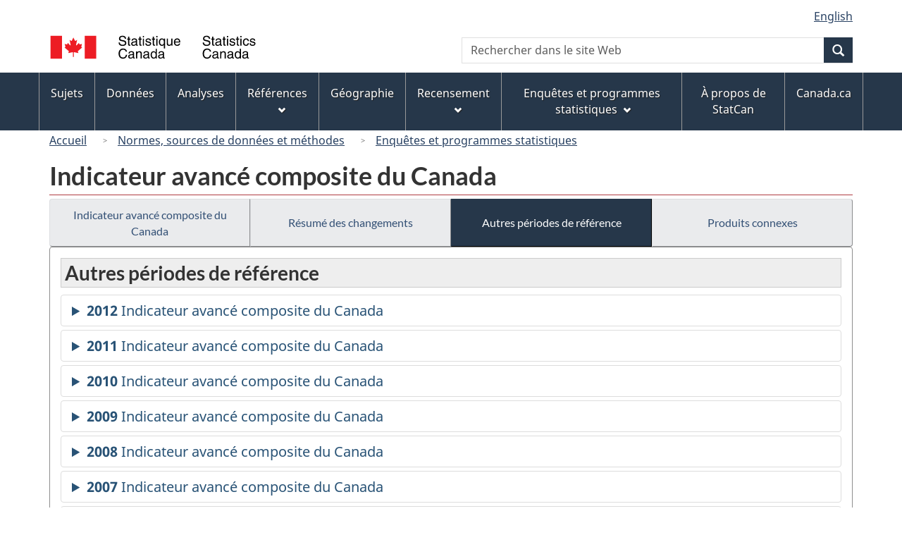

--- FILE ---
content_type: text/html
request_url: https://www23.statcan.gc.ca/imdb/p2SV_f.pl?Function=getInstanceList&Id=130487
body_size: 38112
content:
<!DOCTYPE html>

<!--[if lt IE 9]><html class="no-js lt-ie9" lang="fr" dir="ltr"><![endif]--><!--[if gt IE 8]><!-->
<html class="no-js" lang="fr" dir="ltr">
<!--<![endif]-->

<head>
<meta charset="utf-8">
<!-- Web Experience Toolkit (WET) / BoÃ®te Ã  outils de l'expÃ©rience Web (BOEW)
     wet-boew.github.io/wet-boew/License-en.htm / wet-boew.github.io/wet-boew/Licence-fr.htm -->

<title>Autres p&#233;riodes de r&#233;f&#233;rence - Enqu&#234;tes et programmes statistiques - Indicateur avanc&#233; composite du Canada</title>
<meta name="description" content="Liste d'autres périodes de référence." />
<meta name="dcterms.creator" content="Gouvernement du Canada, Statistique Canada" />
<meta name="dcterms.title" content="Indicateur avancé composite du Canada" />
<meta name="dcterms.issued" title="W3CDTF" content="2007-10-24" />
<meta name="dcterms.modified" title="W3CDTF" content="2012-05-22" />
<meta name="dcterms.subject" title="gcstc" content="null" />
<meta name="dcterms.language" title="ISO639-2" content="fra" />
<meta name="keywords" content="null" />
<meta name="STCtopic" content="Référence" />
<meta name="STCtopicID" content="4017" />
<meta name="STCsubtopic" content="Référence (général)" />
<meta name="STCsubtopicID" content="4017" />
<meta name="STCtype" content="Enquête" />
<meta content="width=device-width,initial-scale=1" name="viewport" />

<!--START css.htm -->

<meta property="dcterms:service" content="StatCan"/> 
<meta property="dcterms:accessRights" content="2"/>

<link href="/wet-boew4b/assets/favicon.ico" rel="icon" type="image/x-icon">
<link rel="stylesheet" href="/wet-boew4b/css/wet-boew.min.css">
<script src="/wet-boew4b/js/jquery.min.js"></script>

<link rel="stylesheet" href="/wet-boew4b/css/theme.min.css">
<link rel="stylesheet" href="/wet-boew4b/css/statcan.css">
<link rel="stylesheet" href="/wet-boew4b/invitation-manager/Overlay.css"> 

<noscript><link rel="stylesheet" href="/wet-boew4b/css/noscript.min.css" /></noscript>
<!-- Adobe Analytics RUN --><script src="//assets.adobedtm.com/be5dfd287373/0127575cd23a/launch-f7c3e6060667.min.js"></script>
<!-- Adobe Analytics v10 --><!--script src="//assets.adobedtm.com/be5dfd287373/8f0ead8a37e7/launch-09394abc039d.min.js"></script-->

<script>dataLayer1 = [];</script>

<!-- CustomScriptsCSSStart -->
<link rel="stylesheet" href="/wet-boew4b/imdb-templates/imdb-standards.css" />
<!-- CustomScriptsCSSEnd -->

<!--END css.htm -->

</head>

<body vocab="http://schema.org/" typeof="WebPage">

<ul id="wb-tphp">
<li class="wb-slc">
<a class="wb-sl" href="#wb-cont">Passer au contenu principal</a>
</li>
<li class="wb-slc visible-sm visible-md visible-lg">
<a class="wb-sl" href="#wb-info">Passer &#224; &#171;&#160;&#192; propos de ce site&#160;&#187;</a>
</li>
</ul>
<header role="banner">
<div id="wb-bnr" class="container">
<section id="wb-lng" class="visible-md visible-lg text-right">
<h2 class="wb-inv">S&#233;lection de la langue</h2>
<div class="row">
<div class="col-md-12">
<ul class="list-inline margin-bottom-none">
<li><a lang="en" href="
/imdb/cgi-bin/change.cgi
">English</a></li>
</ul>
</div>
</div>
</section>
<div class="row">
<div class="brand col-xs-8 col-sm-9 col-md-6">
<a href="https://www.statcan.gc.ca/fr/debut" property="URL"><img src="/wet-boew4b/assets/sig-blk-fr.svg" alt="Statistique Canada"><span class="wb-inv"> / <span lang="en">Statistics Canada</span></span></a>
</div>
<section class="wb-mb-links col-xs-4 col-sm-3 visible-sm visible-xs" id="wb-glb-mn">
<h2>Recherche et menus</h2>
<ul class="list-inline text-right chvrn">
<li><a href="#mb-pnl" title="Recherche et menus" aria-controls="mb-pnl" class="overlay-lnk" role="button"><span class="glyphicon glyphicon-search"><span class="glyphicon glyphicon-th-list"><span class="wb-inv">Recherche et menus</span></span></span></a></li>
</ul>
<div id="mb-pnl"></div>
</section>

<section id="wb-srch" class="col-xs-6 text-right visible-md visible-lg">
<h2 class="wb-inv">Recherche</h2>
<form action="https://www.statcan.gc.ca/recherche/resultats/site-recherche" method="get" name="cse-search-box" role="search" class="form-inline">
<div class="form-group wb-srch-qry">
<label for="wb-srch-q" class="wb-inv">Recherchez le site Web</label>
<input type="hidden" name="fq" value="stclac:2" />
<input id="wb-srch-q" list="wb-srch-q-ac" class="wb-srch-q form-control" name="q" type="search" value="" size="27" maxlength="150" placeholder="Rechercher dans le site Web">
<datalist id="wb-srch-q-ac">
</datalist>
</div>
<div class="form-group submit">
<button type="submit" id="wb-srch-sub" class="btn btn-primary btn-small" name="wb-srch-sub"><span class="glyphicon-search glyphicon"></span><span class="wb-inv">Recherche</span></button>
</div>
</form>
</section>
</div>
</div>

<nav role="navigation" id="wb-sm" class="wb-menu visible-md visible-lg" data-trgt="mb-pnl" data-ajax-replace="/wet-boew4b/ajax/sitemenu-fr.html" typeof="SiteNavigationElement">
	<h2 class="wb-inv">Menus des sujets</h2>
	<div class="container nvbar">
		<div class="row">
			<ul class="list-inline menu">
				<li><a href="https://www150.statcan.gc.ca/n1/fr/sujets?MM=1">Sujets</a></li>
				<li><a href="https://www150.statcan.gc.ca/n1/fr/type/donnees?MM=1">Donn&eacute;es</a></li>
				<li><a href="https://www150.statcan.gc.ca/n1/fr/type/analyses?MM=1">Analyses</a></li>
				<li><a href="https://www150.statcan.gc.ca/n1/fr/type/references?MM=1">R&eacute;f&eacute;rences</a></li>
				<li><a href="https://www.statcan.gc.ca/fr/geographie?MM=1">G&eacute;ographie</a></li>
				<li><a href="https://www.statcan.gc.ca/fr/recensement?MM=1">Recensement</a></li>
				<li><a href="https://www.statcan.gc.ca/fr/enquetes?MM=1">Enqu&ecirc;tes et programmes statistiques</a></li>
				<li><a href="https://www.statcan.gc.ca/fr/apercu/statcan?MM=1">&Agrave; propos de StatCan</a></li>
				<li><a href="https://www.canada.ca/fr.html">Canada.ca</a></li>
			</ul>
		</div>
	</div>
</nav>

<nav role="navigation" id="wb-bc" class="" property="breadcrumb">
<div class="container">
<div class="row">

<!-- Breadcrumb trail START-->

<ol class="breadcrumb">
<li><a href="http://www.statcan.gc.ca/start-debut-fra.html">Accueil</a></li>
<li><a href="https://www.statcan.gc.ca/fra/concepts/index">Normes&#44; sources de donn&#233;es et m&#233;thodes</a></li>
<li><a href="https://www23.statcan.gc.ca/imdb-bmdi/pub/indexth-fra.htm">Enqu&#234;tes et programmes statistiques</a></li>
</ol>

</div>
</div>
</nav>
</header>

<main role="main" property="mainContentOfPage" class="container">
<!-- Breadcrumb trail END-->

<h1 property="name" id="wb-cont">Indicateur avanc&#233; composite du Canada</h1>
<div class="btn-group btn-group-justified hidden-xs hidden-print" role="group">
<a class="btn btn-default" href="https://www23.statcan.gc.ca/imdb/p2SV_f.pl?Function=getSurvey&amp;Id=130487">Indicateur avanc&#233; composite du Canada</a>

<a class="btn btn-default" href="https://www23.statcan.gc.ca/imdb/p2SV_f.pl?Function=getMainChange&amp;Id=130487">R&#233;sum&#233; des changements</a>

<a class="btn btn-default btn-primary" href="https://www23.statcan.gc.ca/imdb/p2SV_f.pl?Function=getInstanceList&amp;Id=130487">Autres p&#233;riodes de r&#233;f&#233;rence</a>

<a class="btn btn-default" href="https://www23.statcan.gc.ca/imdb/p2SV_f.pl?Function=getSurveyProduct&amp;Id=130487">Produits connexes</a>
</div>
<div class="visible-xs mrgn-bttm-sm row active-nav hidden-print">
<div class="col-xs-12"><a class="btn btn-block btn-default" href="https://www23.statcan.gc.ca/imdb/p2SV_f.pl?Function=getSurvey&amp;Id=130487">Indicateur avanc&#233; composite du Canada</a></div>

<div class="col-xs-12"><a class="btn btn-block btn-default" href="https://www23.statcan.gc.ca/imdb/p2SV_f.pl?Function=getMainChange&amp;Id=130487">R&#233;sum&#233; des changements</a></div>

<div class="col-xs-12"><a class="btn btn-block btn-primary" href="https://www23.statcan.gc.ca/imdb/p2SV_f.pl?Function=getInstanceList&amp;Id=130487">Autres p&#233;riodes de r&#233;f&#233;rence</a></div>

<div class="col-xs-12"><a class="btn btn-block btn-default" href="https://www23.statcan.gc.ca/imdb/p2SV_f.pl?Function=getSurveyProduct&amp;Id=130487">Produits connexes</a></div>
</div>


<!-- Open Content panel -->

<div class="panel panel-default mrgn-tp-0 mrgn-bttm-md">

<!-- Open body panel -->

<div class="panel-body">

<h2 class="bg-lgt-h2heading">Autres p&#233;riodes de r&#233;f&#233;rence</h2>
<details>
<summary><span class="wb-inv">Information d&#233;taill&#233;e pour</span><strong>2012</strong>  Indicateur avanc&#233; composite du Canada</summary>
<ul>
<li><a href="https://www23.statcan.gc.ca/imdb/p2SV_f.pl?Function=getSurvey&amp;Id=130487"><span class="wb-inv">Information d&#233;taill&#233;e pour </span>avril 2012</a></li>
<li><a href="https://www23.statcan.gc.ca/imdb/p2SV_f.pl?Function=getSurvey&amp;Id=129598"><span class="wb-inv">Information d&#233;taill&#233;e pour </span>mars 2012</a></li>
<li><a href="https://www23.statcan.gc.ca/imdb/p2SV_f.pl?Function=getSurvey&amp;Id=128716"><span class="wb-inv">Information d&#233;taill&#233;e pour </span>février 2012</a></li>
<li><a href="https://www23.statcan.gc.ca/imdb/p2SV_f.pl?Function=getSurvey&amp;Id=127226"><span class="wb-inv">Information d&#233;taill&#233;e pour </span>janvier 2012</a></li>
</ul>
</details>
<details>
<summary><span class="wb-inv">Information d&#233;taill&#233;e pour</span><strong>2011</strong>  Indicateur avanc&#233; composite du Canada</summary>
<ul>
<li><a href="https://www23.statcan.gc.ca/imdb/p2SV_f.pl?Function=getSurvey&amp;Id=122799"><span class="wb-inv">Information d&#233;taill&#233;e pour </span>décembre 2011</a></li>
<li><a href="https://www23.statcan.gc.ca/imdb/p2SV_f.pl?Function=getSurvey&amp;Id=121723"><span class="wb-inv">Information d&#233;taill&#233;e pour </span>novembre 2011</a></li>
<li><a href="https://www23.statcan.gc.ca/imdb/p2SV_f.pl?Function=getSurvey&amp;Id=119669"><span class="wb-inv">Information d&#233;taill&#233;e pour </span>octobre 2011</a></li>
<li><a href="https://www23.statcan.gc.ca/imdb/p2SV_f.pl?Function=getSurvey&amp;Id=118316"><span class="wb-inv">Information d&#233;taill&#233;e pour </span>septembre 2011</a></li>
<li><a href="https://www23.statcan.gc.ca/imdb/p2SV_f.pl?Function=getSurvey&amp;Id=117065"><span class="wb-inv">Information d&#233;taill&#233;e pour </span>août 2011</a></li>
<li><a href="https://www23.statcan.gc.ca/imdb/p2SV_f.pl?Function=getSurvey&amp;Id=115493"><span class="wb-inv">Information d&#233;taill&#233;e pour </span>juillet 2011</a></li>
<li><a href="https://www23.statcan.gc.ca/imdb/p2SV_f.pl?Function=getSurvey&amp;Id=114215"><span class="wb-inv">Information d&#233;taill&#233;e pour </span>juin 2011</a></li>
<li><a href="https://www23.statcan.gc.ca/imdb/p2SV_f.pl?Function=getSurvey&amp;Id=113185"><span class="wb-inv">Information d&#233;taill&#233;e pour </span>mai 2011</a></li>
<li><a href="https://www23.statcan.gc.ca/imdb/p2SV_f.pl?Function=getSurvey&amp;Id=108748"><span class="wb-inv">Information d&#233;taill&#233;e pour </span>avril 2011</a></li>
<li><a href="https://www23.statcan.gc.ca/imdb/p2SV_f.pl?Function=getSurvey&amp;Id=107634"><span class="wb-inv">Information d&#233;taill&#233;e pour </span>mars 2011</a></li>
<li><a href="https://www23.statcan.gc.ca/imdb/p2SV_f.pl?Function=getSurvey&amp;Id=105952"><span class="wb-inv">Information d&#233;taill&#233;e pour </span>février 2011</a></li>
<li><a href="https://www23.statcan.gc.ca/imdb/p2SV_f.pl?Function=getSurvey&amp;Id=102153"><span class="wb-inv">Information d&#233;taill&#233;e pour </span>janvier 2011</a></li>
</ul>
</details>
<details>
<summary><span class="wb-inv">Information d&#233;taill&#233;e pour</span><strong>2010</strong>  Indicateur avanc&#233; composite du Canada</summary>
<ul>
<li><a href="https://www23.statcan.gc.ca/imdb/p2SV_f.pl?Function=getSurvey&amp;Id=97520"><span class="wb-inv">Information d&#233;taill&#233;e pour </span>décembre 2010</a></li>
<li><a href="https://www23.statcan.gc.ca/imdb/p2SV_f.pl?Function=getSurvey&amp;Id=96515"><span class="wb-inv">Information d&#233;taill&#233;e pour </span>novembre 2010</a></li>
<li><a href="https://www23.statcan.gc.ca/imdb/p2SV_f.pl?Function=getSurvey&amp;Id=95408"><span class="wb-inv">Information d&#233;taill&#233;e pour </span>octobre 2010</a></li>
<li><a href="https://www23.statcan.gc.ca/imdb/p2SV_f.pl?Function=getSurvey&amp;Id=87884"><span class="wb-inv">Information d&#233;taill&#233;e pour </span>septembre 2010</a></li>
<li><a href="https://www23.statcan.gc.ca/imdb/p2SV_f.pl?Function=getSurvey&amp;Id=87209"><span class="wb-inv">Information d&#233;taill&#233;e pour </span>août 2010</a></li>
<li><a href="https://www23.statcan.gc.ca/imdb/p2SV_f.pl?Function=getSurvey&amp;Id=84191"><span class="wb-inv">Information d&#233;taill&#233;e pour </span>juillet 2010</a></li>
<li><a href="https://www23.statcan.gc.ca/imdb/p2SV_f.pl?Function=getSurvey&amp;Id=81339"><span class="wb-inv">Information d&#233;taill&#233;e pour </span>juin 2010</a></li>
<li><a href="https://www23.statcan.gc.ca/imdb/p2SV_f.pl?Function=getSurvey&amp;Id=80204"><span class="wb-inv">Information d&#233;taill&#233;e pour </span>mai 2010</a></li>
<li><a href="https://www23.statcan.gc.ca/imdb/p2SV_f.pl?Function=getSurvey&amp;Id=75376"><span class="wb-inv">Information d&#233;taill&#233;e pour </span>avril 2010</a></li>
<li><a href="https://www23.statcan.gc.ca/imdb/p2SV_f.pl?Function=getSurvey&amp;Id=68243"><span class="wb-inv">Information d&#233;taill&#233;e pour </span>mars 2010</a></li>
<li><a href="https://www23.statcan.gc.ca/imdb/p2SV_f.pl?Function=getSurvey&amp;Id=65864"><span class="wb-inv">Information d&#233;taill&#233;e pour </span>février 2010</a></li>
<li><a href="https://www23.statcan.gc.ca/imdb/p2SV_f.pl?Function=getSurvey&amp;Id=65024"><span class="wb-inv">Information d&#233;taill&#233;e pour </span>janiver 2010</a></li>
</ul>
</details>
<details>
<summary><span class="wb-inv">Information d&#233;taill&#233;e pour</span><strong>2009</strong>  Indicateur avanc&#233; composite du Canada</summary>
<ul>
<li><a href="https://www23.statcan.gc.ca/imdb/p2SV_f.pl?Function=getSurvey&amp;Id=64418"><span class="wb-inv">Information d&#233;taill&#233;e pour </span>décembre 2009</a></li>
<li><a href="https://www23.statcan.gc.ca/imdb/p2SV_f.pl?Function=getSurvey&amp;Id=62575"><span class="wb-inv">Information d&#233;taill&#233;e pour </span>Novembre 2009</a></li>
<li><a href="https://www23.statcan.gc.ca/imdb/p2SV_f.pl?Function=getSurvey&amp;Id=61885"><span class="wb-inv">Information d&#233;taill&#233;e pour </span>octobre 2009</a></li>
<li><a href="https://www23.statcan.gc.ca/imdb/p2SV_f.pl?Function=getSurvey&amp;Id=61122"><span class="wb-inv">Information d&#233;taill&#233;e pour </span>septembre 2009</a></li>
<li><a href="https://www23.statcan.gc.ca/imdb/p2SV_f.pl?Function=getSurvey&amp;Id=60160"><span class="wb-inv">Information d&#233;taill&#233;e pour </span>août 2009</a></li>
<li><a href="https://www23.statcan.gc.ca/imdb/p2SV_f.pl?Function=getSurvey&amp;Id=59068"><span class="wb-inv">Information d&#233;taill&#233;e pour </span>juillet 2009</a></li>
<li><a href="https://www23.statcan.gc.ca/imdb/p2SV_f.pl?Function=getSurvey&amp;Id=58296"><span class="wb-inv">Information d&#233;taill&#233;e pour </span>juin 2009</a></li>
<li><a href="https://www23.statcan.gc.ca/imdb/p2SV_f.pl?Function=getSurvey&amp;Id=57570"><span class="wb-inv">Information d&#233;taill&#233;e pour </span>mai 2009</a></li>
<li><a href="https://www23.statcan.gc.ca/imdb/p2SV_f.pl?Function=getSurvey&amp;Id=56845"><span class="wb-inv">Information d&#233;taill&#233;e pour </span>avril 2009</a></li>
<li><a href="https://www23.statcan.gc.ca/imdb/p2SV_f.pl?Function=getSurvey&amp;Id=56476"><span class="wb-inv">Information d&#233;taill&#233;e pour </span>mars 2009</a></li>
<li><a href="https://www23.statcan.gc.ca/imdb/p2SV_f.pl?Function=getSurvey&amp;Id=55418"><span class="wb-inv">Information d&#233;taill&#233;e pour </span>février 2009</a></li>
<li><a href="https://www23.statcan.gc.ca/imdb/p2SV_f.pl?Function=getSurvey&amp;Id=54905"><span class="wb-inv">Information d&#233;taill&#233;e pour </span>janvier 2009</a></li>
</ul>
</details>
<details>
<summary><span class="wb-inv">Information d&#233;taill&#233;e pour</span><strong>2008</strong>  Indicateur avanc&#233; composite du Canada</summary>
<ul>
<li><a href="https://www23.statcan.gc.ca/imdb/p2SV_f.pl?Function=getSurvey&amp;Id=54469"><span class="wb-inv">Information d&#233;taill&#233;e pour </span>décembre 2008</a></li>
<li><a href="https://www23.statcan.gc.ca/imdb/p2SV_f.pl?Function=getSurvey&amp;Id=53722"><span class="wb-inv">Information d&#233;taill&#233;e pour </span>novembre 2008</a></li>
<li><a href="https://www23.statcan.gc.ca/imdb/p2SV_f.pl?Function=getSurvey&amp;Id=53355"><span class="wb-inv">Information d&#233;taill&#233;e pour </span>octobre 2008</a></li>
<li><a href="https://www23.statcan.gc.ca/imdb/p2SV_f.pl?Function=getSurvey&amp;Id=52970"><span class="wb-inv">Information d&#233;taill&#233;e pour </span>septembre 2008</a></li>
<li><a href="https://www23.statcan.gc.ca/imdb/p2SV_f.pl?Function=getSurvey&amp;Id=52422"><span class="wb-inv">Information d&#233;taill&#233;e pour </span>août 2008</a></li>
<li><a href="https://www23.statcan.gc.ca/imdb/p2SV_f.pl?Function=getSurvey&amp;Id=52137"><span class="wb-inv">Information d&#233;taill&#233;e pour </span>juillet 2008</a></li>
<li><a href="https://www23.statcan.gc.ca/imdb/p2SV_f.pl?Function=getSurvey&amp;Id=51824"><span class="wb-inv">Information d&#233;taill&#233;e pour </span>juin 2008</a></li>
<li><a href="https://www23.statcan.gc.ca/imdb/p2SV_f.pl?Function=getSurvey&amp;Id=51102"><span class="wb-inv">Information d&#233;taill&#233;e pour </span>mai 2008</a></li>
<li><a href="https://www23.statcan.gc.ca/imdb/p2SV_f.pl?Function=getSurvey&amp;Id=50293"><span class="wb-inv">Information d&#233;taill&#233;e pour </span>avril 2008</a></li>
<li><a href="https://www23.statcan.gc.ca/imdb/p2SV_f.pl?Function=getSurvey&amp;Id=49345"><span class="wb-inv">Information d&#233;taill&#233;e pour </span>mars 2008</a></li>
<li><a href="https://www23.statcan.gc.ca/imdb/p2SV_f.pl?Function=getSurvey&amp;Id=47698"><span class="wb-inv">Information d&#233;taill&#233;e pour </span>février 2008</a></li>
<li><a href="https://www23.statcan.gc.ca/imdb/p2SV_f.pl?Function=getSurvey&amp;Id=46104"><span class="wb-inv">Information d&#233;taill&#233;e pour </span>janvier 2008</a></li>
</ul>
</details>
<details>
<summary><span class="wb-inv">Information d&#233;taill&#233;e pour</span><strong>2007</strong>  Indicateur avanc&#233; composite du Canada</summary>
<ul>
<li><a href="https://www23.statcan.gc.ca/imdb/p2SV_f.pl?Function=getSurvey&amp;Id=45042"><span class="wb-inv">Information d&#233;taill&#233;e pour </span>décembre 2007</a></li>
<li><a href="https://www23.statcan.gc.ca/imdb/p2SV_f.pl?Function=getSurvey&amp;Id=44655"><span class="wb-inv">Information d&#233;taill&#233;e pour </span>novembre 2007</a></li>
<li><a href="https://www23.statcan.gc.ca/imdb/p2SV_f.pl?Function=getSurvey&amp;Id=44092"><span class="wb-inv">Information d&#233;taill&#233;e pour </span>octobre 2007</a></li>
<li><a href="https://www23.statcan.gc.ca/imdb/p2SV_f.pl?Function=getSurvey&amp;Id=31564"><span class="wb-inv">Information d&#233;taill&#233;e pour </span>septembre 2007</a></li>
<li><a href="https://www23.statcan.gc.ca/imdb/p2SV_f.pl?Function=getSurvey&amp;Id=31472"><span class="wb-inv">Information d&#233;taill&#233;e pour </span>août 2007</a></li>
<li><a href="https://www23.statcan.gc.ca/imdb/p2SV_f.pl?Function=getSurvey&amp;Id=31386"><span class="wb-inv">Information d&#233;taill&#233;e pour </span>juillet 2007</a></li>
<li><a href="https://www23.statcan.gc.ca/imdb/p2SV_f.pl?Function=getSurvey&amp;Id=31276"><span class="wb-inv">Information d&#233;taill&#233;e pour </span>juin 2007</a></li>
<li><a href="https://www23.statcan.gc.ca/imdb/p2SV_f.pl?Function=getSurvey&amp;Id=31146"><span class="wb-inv">Information d&#233;taill&#233;e pour </span>mai 2007</a></li>
<li><a href="https://www23.statcan.gc.ca/imdb/p2SV_f.pl?Function=getSurvey&amp;Id=30973"><span class="wb-inv">Information d&#233;taill&#233;e pour </span>avril 2007</a></li>
<li><a href="https://www23.statcan.gc.ca/imdb/p2SV_f.pl?Function=getSurvey&amp;Id=30752"><span class="wb-inv">Information d&#233;taill&#233;e pour </span>mars 2007</a></li>
<li><a href="https://www23.statcan.gc.ca/imdb/p2SV_f.pl?Function=getSurvey&amp;Id=30595"><span class="wb-inv">Information d&#233;taill&#233;e pour </span>février 2007</a></li>
<li><a href="https://www23.statcan.gc.ca/imdb/p2SV_f.pl?Function=getSurvey&amp;Id=30322"><span class="wb-inv">Information d&#233;taill&#233;e pour </span>janvier 2007</a></li>
</ul>
</details>
<details>
<summary><span class="wb-inv">Information d&#233;taill&#233;e pour</span><strong>2006</strong>  Indicateur avanc&#233; composite du Canada</summary>
<ul>
<li><a href="https://www23.statcan.gc.ca/imdb/p2SV_f.pl?Function=getSurvey&amp;Id=30150"><span class="wb-inv">Information d&#233;taill&#233;e pour </span>décembre 2006</a></li>
<li><a href="https://www23.statcan.gc.ca/imdb/p2SV_f.pl?Function=getSurvey&amp;Id=30053"><span class="wb-inv">Information d&#233;taill&#233;e pour </span>novembre 2006</a></li>
<li><a href="https://www23.statcan.gc.ca/imdb/p2SV_f.pl?Function=getSurvey&amp;Id=29910"><span class="wb-inv">Information d&#233;taill&#233;e pour </span>octobre 2006</a></li>
<li><a href="https://www23.statcan.gc.ca/imdb/p2SV_f.pl?Function=getSurvey&amp;Id=29430"><span class="wb-inv">Information d&#233;taill&#233;e pour </span>septembre 2006</a></li>
<li><a href="https://www23.statcan.gc.ca/imdb/p2SV_f.pl?Function=getSurvey&amp;Id=29198"><span class="wb-inv">Information d&#233;taill&#233;e pour </span>août 2006</a></li>
<li><a href="https://www23.statcan.gc.ca/imdb/p2SV_f.pl?Function=getSurvey&amp;Id=29087"><span class="wb-inv">Information d&#233;taill&#233;e pour </span>juillet 2006</a></li>
<li><a href="https://www23.statcan.gc.ca/imdb/p2SV_f.pl?Function=getSurvey&amp;Id=28963"><span class="wb-inv">Information d&#233;taill&#233;e pour </span>juin 2006</a></li>
<li><a href="https://www23.statcan.gc.ca/imdb/p2SV_f.pl?Function=getSurvey&amp;Id=28295"><span class="wb-inv">Information d&#233;taill&#233;e pour </span>mai 2006</a></li>
<li><a href="https://www23.statcan.gc.ca/imdb/p2SV_f.pl?Function=getSurvey&amp;Id=27428"><span class="wb-inv">Information d&#233;taill&#233;e pour </span>avril 2006</a></li>
<li><a href="https://www23.statcan.gc.ca/imdb/p2SV_f.pl?Function=getSurvey&amp;Id=25465"><span class="wb-inv">Information d&#233;taill&#233;e pour </span>mars 2006</a></li>
<li><a href="https://www23.statcan.gc.ca/imdb/p2SV_f.pl?Function=getSurvey&amp;Id=23957"><span class="wb-inv">Information d&#233;taill&#233;e pour </span>février 2006</a></li>
<li><a href="https://www23.statcan.gc.ca/imdb/p2SV_f.pl?Function=getSurvey&amp;Id=22961"><span class="wb-inv">Information d&#233;taill&#233;e pour </span>janvier 2006</a></li>
</ul>
</details>
<details>
<summary><span class="wb-inv">Information d&#233;taill&#233;e pour</span><strong>2005</strong>  Indicateur avanc&#233; composite du Canada</summary>
<ul>
<li><a href="https://www23.statcan.gc.ca/imdb/p2SV_f.pl?Function=getSurvey&amp;Id=22738"><span class="wb-inv">Information d&#233;taill&#233;e pour </span>décembre 2005</a></li>
<li><a href="https://www23.statcan.gc.ca/imdb/p2SV_f.pl?Function=getSurvey&amp;Id=22620"><span class="wb-inv">Information d&#233;taill&#233;e pour </span>novembre 2005</a></li>
<li><a href="https://www23.statcan.gc.ca/imdb/p2SV_f.pl?Function=getSurvey&amp;Id=22493"><span class="wb-inv">Information d&#233;taill&#233;e pour </span>octobre 2005</a></li>
<li><a href="https://www23.statcan.gc.ca/imdb/p2SV_f.pl?Function=getSurvey&amp;Id=22302"><span class="wb-inv">Information d&#233;taill&#233;e pour </span>septembre 2005</a></li>
<li><a href="https://www23.statcan.gc.ca/imdb/p2SV_f.pl?Function=getSurvey&amp;Id=22186"><span class="wb-inv">Information d&#233;taill&#233;e pour </span>août 2005</a></li>
<li><a href="https://www23.statcan.gc.ca/imdb/p2SV_f.pl?Function=getSurvey&amp;Id=22057"><span class="wb-inv">Information d&#233;taill&#233;e pour </span>juillet 2005</a></li>
<li><a href="https://www23.statcan.gc.ca/imdb/p2SV_f.pl?Function=getSurvey&amp;Id=21954"><span class="wb-inv">Information d&#233;taill&#233;e pour </span>juin 2005</a></li>
<li><a href="https://www23.statcan.gc.ca/imdb/p2SV_f.pl?Function=getSurvey&amp;Id=21812"><span class="wb-inv">Information d&#233;taill&#233;e pour </span>mai 2005</a></li>
<li><a href="https://www23.statcan.gc.ca/imdb/p2SV_f.pl?Function=getSurvey&amp;Id=16169"><span class="wb-inv">Information d&#233;taill&#233;e pour </span>avril 2005</a></li>
<li><a href="https://www23.statcan.gc.ca/imdb/p2SV_f.pl?Function=getSurvey&amp;Id=14749"><span class="wb-inv">Information d&#233;taill&#233;e pour </span>mars 2005</a></li>
<li><a href="https://www23.statcan.gc.ca/imdb/p2SV_f.pl?Function=getSurvey&amp;Id=14582"><span class="wb-inv">Information d&#233;taill&#233;e pour </span>février 2005</a></li>
<li><a href="https://www23.statcan.gc.ca/imdb/p2SV_f.pl?Function=getSurvey&amp;Id=14237"><span class="wb-inv">Information d&#233;taill&#233;e pour </span>janvier 2005</a></li>
</ul>
</details>
<details>
<summary><span class="wb-inv">Information d&#233;taill&#233;e pour</span><strong>2004</strong>  Indicateur avanc&#233; composite du Canada</summary>
<ul>
<li><a href="https://www23.statcan.gc.ca/imdb/p2SV_f.pl?Function=getSurvey&amp;Id=13950"><span class="wb-inv">Information d&#233;taill&#233;e pour </span>décembre 2004</a></li>
<li><a href="https://www23.statcan.gc.ca/imdb/p2SV_f.pl?Function=getSurvey&amp;Id=13725"><span class="wb-inv">Information d&#233;taill&#233;e pour </span>novembre 2004</a></li>
<li><a href="https://www23.statcan.gc.ca/imdb/p2SV_f.pl?Function=getSurvey&amp;Id=13531"><span class="wb-inv">Information d&#233;taill&#233;e pour </span>octobre 2004</a></li>
<li><a href="https://www23.statcan.gc.ca/imdb/p2SV_f.pl?Function=getSurvey&amp;Id=13141"><span class="wb-inv">Information d&#233;taill&#233;e pour </span>septembre 2004</a></li>
<li><a href="https://www23.statcan.gc.ca/imdb/p2SV_f.pl?Function=getSurvey&amp;Id=11562"><span class="wb-inv">Information d&#233;taill&#233;e pour </span>août 2004</a></li>
<li><a href="https://www23.statcan.gc.ca/imdb/p2SV_f.pl?Function=getSurvey&amp;Id=10282"><span class="wb-inv">Information d&#233;taill&#233;e pour </span>juillet 2004</a></li>
<li><a href="https://www23.statcan.gc.ca/imdb/p2SV_f.pl?Function=getSurvey&amp;Id=8223"><span class="wb-inv">Information d&#233;taill&#233;e pour </span>juin 2004</a></li>
<li><a href="https://www23.statcan.gc.ca/imdb/p2SV_f.pl?Function=getSurvey&amp;Id=7853"><span class="wb-inv">Information d&#233;taill&#233;e pour </span>mai 2004</a></li>
<li><a href="https://www23.statcan.gc.ca/imdb/p2SV_f.pl?Function=getSurvey&amp;Id=7727"><span class="wb-inv">Information d&#233;taill&#233;e pour </span>avril 2004</a></li>
<li><a href="https://www23.statcan.gc.ca/imdb/p2SV_f.pl?Function=getSurvey&amp;Id=7622"><span class="wb-inv">Information d&#233;taill&#233;e pour </span>mars 2004</a></li>
<li><a href="https://www23.statcan.gc.ca/imdb/p2SV_f.pl?Function=getSurvey&amp;Id=7536"><span class="wb-inv">Information d&#233;taill&#233;e pour </span>février 2004</a></li>
<li><a href="https://www23.statcan.gc.ca/imdb/p2SV_f.pl?Function=getSurvey&amp;Id=7419"><span class="wb-inv">Information d&#233;taill&#233;e pour </span>janvier 2004</a></li>
</ul>
</details>
<details>
<summary><span class="wb-inv">Information d&#233;taill&#233;e pour</span><strong>2003</strong>  Indicateur avanc&#233; composite du Canada</summary>
<ul>
<li><a href="https://www23.statcan.gc.ca/imdb/p2SV_f.pl?Function=getSurvey&amp;Id=7329"><span class="wb-inv">Information d&#233;taill&#233;e pour </span>décembre 2003</a></li>
<li><a href="https://www23.statcan.gc.ca/imdb/p2SV_f.pl?Function=getSurvey&amp;Id=7216"><span class="wb-inv">Information d&#233;taill&#233;e pour </span>novembre 2003</a></li>
<li><a href="https://www23.statcan.gc.ca/imdb/p2SV_f.pl?Function=getSurvey&amp;Id=7124"><span class="wb-inv">Information d&#233;taill&#233;e pour </span>octobre 2003</a></li>
<li><a href="https://www23.statcan.gc.ca/imdb/p2SV_f.pl?Function=getSurvey&amp;Id=7009"><span class="wb-inv">Information d&#233;taill&#233;e pour </span>septembre 2003</a></li>
<li><a href="https://www23.statcan.gc.ca/imdb/p2SV_f.pl?Function=getSurvey&amp;Id=6832"><span class="wb-inv">Information d&#233;taill&#233;e pour </span>août 2003</a></li>
<li><a href="https://www23.statcan.gc.ca/imdb/p2SV_f.pl?Function=getSurvey&amp;Id=6723"><span class="wb-inv">Information d&#233;taill&#233;e pour </span>juillet 2003</a></li>
<li><a href="https://www23.statcan.gc.ca/imdb/p2SV_f.pl?Function=getSurvey&amp;Id=6652"><span class="wb-inv">Information d&#233;taill&#233;e pour </span>juin 2003</a></li>
<li><a href="https://www23.statcan.gc.ca/imdb/p2SV_f.pl?Function=getSurvey&amp;Id=6567"><span class="wb-inv">Information d&#233;taill&#233;e pour </span>mai 2003</a></li>
<li><a href="https://www23.statcan.gc.ca/imdb/p2SV_f.pl?Function=getSurvey&amp;Id=6402"><span class="wb-inv">Information d&#233;taill&#233;e pour </span>avril 2003</a></li>
<li><a href="https://www23.statcan.gc.ca/imdb/p2SV_f.pl?Function=getSurvey&amp;Id=6300"><span class="wb-inv">Information d&#233;taill&#233;e pour </span>mars 2003</a></li>
<li><a href="https://www23.statcan.gc.ca/imdb/p2SV_f.pl?Function=getSurvey&amp;Id=6166"><span class="wb-inv">Information d&#233;taill&#233;e pour </span>février 2003</a></li>
<li><a href="https://www23.statcan.gc.ca/imdb/p2SV_f.pl?Function=getSurvey&amp;Id=5992"><span class="wb-inv">Information d&#233;taill&#233;e pour </span>janvier 2003</a></li>
</ul>
</details>
<details>
<summary><span class="wb-inv">Information d&#233;taill&#233;e pour</span><strong>2002</strong>  Indicateur avanc&#233; composite du Canada</summary>
<ul>
<li><a href="https://www23.statcan.gc.ca/imdb/p2SV_f.pl?Function=getSurvey&amp;Id=5912"><span class="wb-inv">Information d&#233;taill&#233;e pour </span>décembre 2002</a></li>
<li><a href="https://www23.statcan.gc.ca/imdb/p2SV_f.pl?Function=getSurvey&amp;Id=5755"><span class="wb-inv">Information d&#233;taill&#233;e pour </span>novembre 2002</a></li>
<li><a href="https://www23.statcan.gc.ca/imdb/p2SV_f.pl?Function=getSurvey&amp;Id=5637"><span class="wb-inv">Information d&#233;taill&#233;e pour </span>octobre 2002</a></li>
<li><a href="https://www23.statcan.gc.ca/imdb/p2SV_f.pl?Function=getSurvey&amp;Id=5581"><span class="wb-inv">Information d&#233;taill&#233;e pour </span>septembre 2002</a></li>
<li><a href="https://www23.statcan.gc.ca/imdb/p2SV_f.pl?Function=getSurvey&amp;Id=5493"><span class="wb-inv">Information d&#233;taill&#233;e pour </span>août 2002</a></li>
<li><a href="https://www23.statcan.gc.ca/imdb/p2SV_f.pl?Function=getSurvey&amp;Id=5360"><span class="wb-inv">Information d&#233;taill&#233;e pour </span>juillet 2002</a></li>
<li><a href="https://www23.statcan.gc.ca/imdb/p2SV_f.pl?Function=getSurvey&amp;Id=5300"><span class="wb-inv">Information d&#233;taill&#233;e pour </span>juin 2002</a></li>
<li><a href="https://www23.statcan.gc.ca/imdb/p2SV_f.pl?Function=getSurvey&amp;Id=5191"><span class="wb-inv">Information d&#233;taill&#233;e pour </span>mai 2002</a></li>
<li><a href="https://www23.statcan.gc.ca/imdb/p2SV_f.pl?Function=getSurvey&amp;Id=5066"><span class="wb-inv">Information d&#233;taill&#233;e pour </span>avril 2002</a></li>
<li><a href="https://www23.statcan.gc.ca/imdb/p2SV_f.pl?Function=getSurvey&amp;Id=4940"><span class="wb-inv">Information d&#233;taill&#233;e pour </span>mars 2002</a></li>
<li><a href="https://www23.statcan.gc.ca/imdb/p2SV_f.pl?Function=getSurvey&amp;Id=4758"><span class="wb-inv">Information d&#233;taill&#233;e pour </span>février 2002</a></li>
<li><a href="https://www23.statcan.gc.ca/imdb/p2SV_f.pl?Function=getSurvey&amp;Id=4739"><span class="wb-inv">Information d&#233;taill&#233;e pour </span>janvier 2002</a></li>
</ul>
</details>
<details>
<summary><span class="wb-inv">Information d&#233;taill&#233;e pour</span><strong>2001</strong>  Indicateur avanc&#233; composite du Canada</summary>
<ul>
<li><a href="https://www23.statcan.gc.ca/imdb/p2SV_f.pl?Function=getSurvey&amp;Id=4738"><span class="wb-inv">Information d&#233;taill&#233;e pour </span>décembre 2001</a></li>
<li><a href="https://www23.statcan.gc.ca/imdb/p2SV_f.pl?Function=getSurvey&amp;Id=4737"><span class="wb-inv">Information d&#233;taill&#233;e pour </span>novembre 2001</a></li>
<li><a href="https://www23.statcan.gc.ca/imdb/p2SV_f.pl?Function=getSurvey&amp;Id=4736"><span class="wb-inv">Information d&#233;taill&#233;e pour </span>octobre 2001</a></li>
<li><a href="https://www23.statcan.gc.ca/imdb/p2SV_f.pl?Function=getSurvey&amp;Id=4333"><span class="wb-inv">Information d&#233;taill&#233;e pour </span>septembre 2001</a></li>
<li><a href="https://www23.statcan.gc.ca/imdb/p2SV_f.pl?Function=getSurvey&amp;Id=4269"><span class="wb-inv">Information d&#233;taill&#233;e pour </span>août 2001</a></li>
<li><a href="https://www23.statcan.gc.ca/imdb/p2SV_f.pl?Function=getSurvey&amp;Id=3521"><span class="wb-inv">Information d&#233;taill&#233;e pour </span>juillet 2001</a></li>
</ul>
</details>

<p>R&#232;gle g&#233;n&#233;rale&#44; des informations sont disponibles pour les p&#233;riodes de r&#233;f&#233;rence apr&#232;s novembre 2000 seulement&#46;</p>

</div><!-- Close panel-body -->

</div><!-- Close panel -->

<!-- ContentEnd -->

<div class="pagedetails">
	<dl id="wb-dtmd">
		<dt>Date de modification&#160;:&#32;</dt>
		<dd><time property="dateModified">
2012-05-22
</time></dd>
	</dl>
</div>
</main>

<footer id="wb-info">
	<h2 class="wb-inv">&Agrave; propos de ce site</h2>
	<div class="gc-contextual">
		<div class="container">
			<nav>
				<h3>Statistique Canada</h3>
				<ul class="list-unstyled colcount-sm-2 colcount-md-3">
					<li><a href="https://www.statcan.gc.ca/fr/reference/centreref/index">Contactez StatCan</a></li>
					<li><a href="https://www.statcan.gc.ca/fr/confiance">Centre de confiance</a></li>
				</ul>
			</nav>
		</div>
	</div>
	<div class="gc-main-footer">
		<div class="container">
			<nav>
				<h3>Gouvernement du Canada</h3>
				<ul class="list-unstyled colcount-sm-2 colcount-md-3">
					<li><a href="https://www.canada.ca/fr/contact.html">Toutes les coordonn&eacute;es</a></li>
					<li><a href="https://www.canada.ca/fr/gouvernement/min.html">Minist&egrave;res et organismes</a></li>
					<li><a href="https://www.canada.ca/fr/gouvernement/systeme.html">&Agrave; propos du gouvernement</a></li>
				</ul>
				<h4><span class="wb-inv">Th&egrave;mes et sujets</span></h4>
				<ul class="list-unstyled colcount-sm-2 colcount-md-3">
					<li><a href="https://www.canada.ca/fr/services/emplois.html">Emplois</a></li>
					<li><a href="https://www.canada.ca/fr/services/immigration-citoyennete.html">Immigration et citoyennet&eacute;</a></li>
					<li><a href="https://voyage.gc.ca/">Voyage et tourisme</a></li>
					<li><a href="https://www.canada.ca/fr/services/entreprises.html">Entreprises</a></li>
					<li><a href="https://www.canada.ca/fr/services/prestations.html">Prestations</a></li>
					<li><a href="https://www.canada.ca/fr/services/sante.html">Sant&eacute;</a></li>
					<li><a href="https://www.canada.ca/fr/services/impots.html">Imp&ocirc;ts</a></li>
					<li><a href="https://www.canada.ca/fr/services/environnement.html">Environnement et ressources naturelles</a></li>
					<li><a href="https://www.canada.ca/fr/services/defense.html">S&eacute;curit&eacute; nationale et d&eacute;fense</a></li>
					<li><a href="https://www.canada.ca/fr/services/culture.html">Culture, histoire et sport</a></li>
					<li><a href="https://www.canada.ca/fr/services/police.html">Services de police, justice et urgences</a></li>
					<li><a href="https://www.canada.ca/fr/services/transport.html">Transport et infrastructure</a></li>
					<li><a href="https://www.international.gc.ca/world-monde/index.aspx?lang=fra">Le Canada et le monde</a></li>
					<li><a href="https://www.canada.ca/fr/services/finance.html">Argent et finance</a></li>
					<li><a href="https://www.canada.ca/fr/services/science.html">Science et innovation</a></li>
					<li><a href="https://www.canada.ca/fr/services/autochtones.html">Autochtones</a></li>
					<li><a href="https://www.canada.ca/fr/services/veterans.html">V&eacute;t&eacute;rans et militaires</a></li>
					<li><a href="https://www.canada.ca/fr/services/jeunesse.html">Jeunesse</a></li>
				</ul>
			</nav>
		</div>
	</div>
	<div class="gc-sub-footer">
		<div class="container d-flex align-items-center">
			<nav>
				<h3 class="wb-inv">Organisation du gouvernement du Canada</h3>
				<ul>
					<li><a href="https://www.canada.ca/fr/sociaux.html">M&eacute;dias sociaux</a></li>
					<li><a href="https://www.canada.ca/fr/mobile.html">Applications mobiles</a></li>
					<li><a href="https://www.canada.ca/fr/gouvernement/a-propos.html">&Agrave; propos de Canada.ca</a></li>
					<li><a href="https://www.statcan.gc.ca/fr/avis">Avis</a></li>
					<li><a href="https://www.statcan.gc.ca/fr/reference/privee">Confidentialit&eacute;</a></li>
				</ul>
			</nav>
			<div class="wtrmrk align-self-end">
				<img src="/wet-boew4b/assets/wmms-blk.svg" alt="Symbole du gouvernement du Canada" />
			</div>
		</div>
	</div>
</footer>

<!--[if gte IE 9 | !IE ]><!--> 
<script src="/wet-boew4b/js/wet-boew.min.js"></script> 
<script src="/wet-boew4b/js/theme.min.js"></script> 
<!--<![endif]--> 
<!--[if lt IE 9]>
<script src="/wet-boew4b/js/ie8-wet-boew2.min.js"></script>
<![endif]--> 
<!-- InvitationManager --> 
<script src="/wet-boew4b/invitation-manager/Overlay.js"></script> 
<script src="/wet-boew4b/invitation-manager/InvitationManager.js"></script> 
<!-- End InvitationManager --> 
<script type="text/javascript">_satellite.pageBottom();</script>
<!-- CustomScriptsJSStart -->
<!-- CustomScriptsJSEnd -->

</body>
</html>
